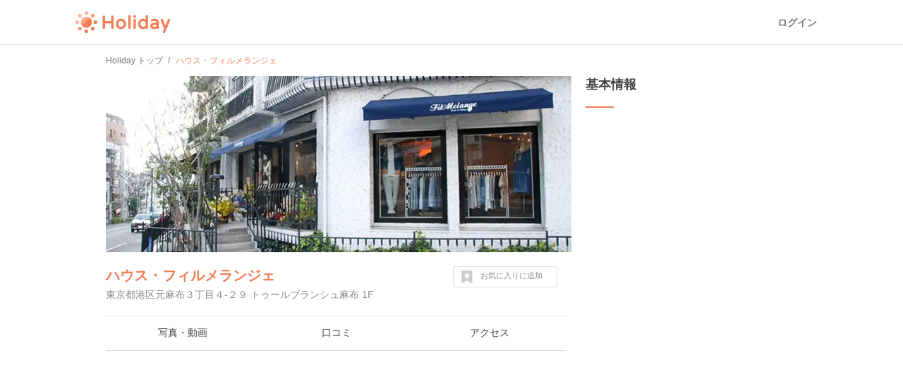

--- FILE ---
content_type: text/html; charset=utf-8
request_url: https://haveagood.holiday/spots/277992
body_size: 14967
content:
<!DOCTYPE html>
<html lang='ja' ng-app='holidayApp'>
<head>
<meta content='IE=EmulateIE10' http-equiv='X-UA-Compatible'>
<title>ハウス・フィルメランジェへ行くなら！おすすめの過ごし方や周辺情報をチェック | Holiday [ホリデー]</title>
<meta name="description" content="ハウス・フィルメランジェ（表参道・青山・原宿）へおでかけするならHolidayをチェック！口コミや写真など、ユーザーによるリアルな情報を紹介しています！ハウス・フィルメランジェを含むおでかけプランや、周辺の観光スポット・グルメ・カフェの情報も充実。">
<meta name="keywords" content="ハウス・フィルメランジェ,観光,周辺,情報,アクセス,写真,口コミ,エリアガイド,ガイドブック,おでかけ,ホリデー,holiday">
<link rel="canonical" href="https://haveagood.holiday/spots/277992">
<meta property="og:title" content="ハウス・フィルメランジェへ行くなら！おすすめの過ごし方や周辺情報をチェック">
<meta property="og:description" content="ハウス・フィルメランジェ（表参道・青山・原宿）へおでかけするならHolidayをチェック！口コミや写真など、ユーザーによるリアルな情報を紹介しています！ハウス・フィルメランジェを含むおでかけプランや、周辺の観光スポット・グルメ・カフェの情報も充実。">
<meta property="og:image" content="https://image.hldycdn.com/c/w=1200,h=630,g=5,a=2,r=auto,f=webp:auto/holiday_spot_images/165963/165963.jpg?1455079205">
<meta property="og:image:width" content="1200">
<meta property="og:image:height" content="630">
<meta property="og:type" content="website">
<meta property="og:url" content="https://haveagood.holiday/spots/277992">
<meta property="fb:app_id" content="284107745088132">
<meta name="twitter:card" content="summary_large_image">
<meta name="twitter:title" content="ハウス・フィルメランジェへ行くなら！おすすめの過ごし方や周辺情報をチェック">
<meta name="twitter:description" content="ハウス・フィルメランジェ（表参道・青山・原宿）へおでかけするならHolidayをチェック！口コミや写真など、ユーザーによるリアルな情報を紹介しています！ハウス・フィルメランジェを含むおでかけプランや、周辺の観光スポット・グルメ・カフェの情報も充実。">
<meta name="twitter:image:src" content="https://image.hldycdn.com/c/w=1200,h=630,g=5,a=2,r=auto,f=webp:auto/holiday_spot_images/165963/165963.jpg?1455079205">
<link rel="shortcut icon" type="image/x-icon" href="https://appassets.hldycdn.com/assets/favicon-cc5631b62828105832171155b87765ebe543a1cfdb629410eb0e973a16d64b2e.ico" />
<meta name="csrf-param" content="authenticity_token" />
<meta name="csrf-token" content="4f-blRruObX6suXzg1u3uwUijCIseoFjhaW9hZpWB-v-BaOALGJVNesADvnKEChHNPV2uRKh4zbQPqqZgMkbqQ" />
<meta content='JGt4J9f3wdYLFOMs6P5Rt3LrGQwFvLdTSR8TPEX0eic' name='google-site-verification'>
<meta content='Holiday' name='apple-mobile-web-app-title'>
<meta content='d2ba03ef9db966e5144eb81d6a13571ed008d3da' name='B-verify'>
<link href='apple-touch-icon-precomposed.png' rel='apple-touch-icon-precomposed'>
<meta name='agd-partner-manual-verification'>
<script async='' src='https://securepubads.g.doubleclick.net/tag/js/gpt.js'></script>

<!-- Google Tag Manager -->
<script>
    (function(w, d, s, l, i) {
        w[l] = w[l] || [];
        w[l].push({
            'gtm.start': new Date().getTime(),
            event: 'gtm.js'
        });
        var f = d.getElementsByTagName(s)[0],
            j = d.createElement(s),
            dl = l != 'dataLayer' ? '&l=' + l : '';
        j.async = true;
        j.src =
            'https://www.googletagmanager.com/gtm.js?id=' + i + dl;
        f.parentNode.insertBefore(j, f);
    })(window, document, 'script', 'dataLayer', 'GTM-5W4K7RW');
</script>
<!-- End Google Tag Manager -->
<script>
  (function(w,d,j){var t='microAdUniverseTracker';w[t]=w[t]||{};w[t].track=w[t].track||function(){
  (w[t].queue=w[t].queue||[]).push(arguments)};var
  s=d.createElement('script');s.async=true;s.src=j;
  var fs=d.getElementsByTagName('script')[0];fs.parentNode.insertBefore(s,fs)})
  (window,document,'https://cdn.microad.jp/js/track.js');
  microAdUniverseTracker.track({
    "service_id": 8193
  });
</script>

<link rel="stylesheet" media="all" href="https://appassets.hldycdn.com/assets/application-5f11920542e6e92ad15c0f9d9ae4d7efad299929baea1105a2bc3cddf5dbe91b.css" />
<link corssorigin='true' href='https://cdn.jsdelivr.net' rel='preconnect'>
<link as='style' href='https://cdn.jsdelivr.net/npm/yakuhanjp@3.3.1/dist/css/yakuhanjp.min.css' rel='preload'>
<link rel="stylesheet" media="print" href="https://cdn.jsdelivr.net/npm/yakuhanjp@3.3.1/dist/css/yakuhanjp.min.css" onload="this.onload=null;this.removeAttribute(&quot;media&quot;);" />

<link rel="stylesheet" media="screen" href="https://appassets.hldycdn.com/assets/swiper-602063f37dddcfabbb2740a8dd6e18e658d744f045143aba819c689efd72ae6e.css">
<link rel="stylesheet" media="screen" href="https://appassets.hldycdn.com/assets/spots-619bb3fbc2890d2cb645d8b86b65a5c22cdb244e0c1dcdc0a3b61e953ac064c1.css">
<link rel="stylesheet" media="screen" href="https://appassets.hldycdn.com/assets/feedbacks-bba9046abaf62fa81ac4edd65de93b49aa032dc45b57e74b61752aee07337311.css">
<script src="https://appassets.hldycdn.com/assets/application-2cbd9a8c0b19649cda55c37782c8ab9e2fceea86283a19c40a24f4a4bb73f726.js"></script>
<script src="https://pagead2.googlesyndication.com/pagead/js/adsbygoogle.js?client=ca-pub-6321418875769142" crossorigin="anonymous" async="async"></script>
<script src="https://appassets.hldycdn.com/assets/swiper-2f4f7c18e30600efe5941531b72e5dd5050757e7f594bcb77e87bcef2d0ca4a0.js"></script>
<script src="https://appassets.hldycdn.com/assets/spots-818d63c5253ab72284aaad5ba38c047b56aba45d7ec8827dcbd07afb57259db1.js"></script>
<script src="https://appassets.hldycdn.com/assets/modal-64d9c83ad5b74a00d84c895a1c6a80d1c7dea3bac0d463b7eac54af64b19ae9d.js"></script>
<script src="https://appassets.hldycdn.com/assets/feedbacks-f2477c577f75a88d19ab986532a04bb5e92a3363df8abd7fb677a89c0e5f71c3.js" defer></script>

</head>
<body data-default-host='haveagood.holiday' data-mixpanel-token='9a160a069404dcbc5e19ce4f91b7ce1b' data-platform='pc' id='body'>
<!-- Google Tag Manager (noscript) -->
<noscript><iframe src="https://www.googletagmanager.com/ns.html?id=GTM-5W4K7RW" height="0" width="0" style="display:none;visibility:hidden"></iframe></noscript>
<!-- End Google Tag Manager (noscript) -->
<script>
  (function(i,s,o,g,r,a,m){i['GoogleAnalyticsObject']=r;i[r]=i[r]||function(){
  (i[r].q=i[r].q||[]).push(arguments)},i[r].l=1*new Date();a=s.createElement(o),
  m=s.getElementsByTagName(o)[0];a.async=1;a.src=g;m.parentNode.insertBefore(a,m)
  })(window,document,'script','//www.google-analytics.com/analytics.js','ga');
  
  ga('create', 'UA-50248821-3', 'haveagood.holiday');
  ga('send', 'pageview');
  ga('require', 'GTM-P78M63R');
</script>

<div id='contentWrapper'>
<header class='l-header' id='header'>
<div class='l-header__wrap'>
<div class='l-header__logo'>
<a href="/">Holiday</a>
</div>
<div class='l-header__loggedout'>
<a class="l-header__button is-text js-open-login-modal" href="/login">ログイン</a>
</div>
</div>
</header>

<script>
  (function(d, s, id){
     var js, fjs = d.getElementsByTagName(s)[0];
     if (d.getElementById(id)) return;
     js = d.createElement(s); js.id = id;
     js.src = "//connect.facebook.net/ja_JP/sdk.js";
     fjs.parentNode.insertBefore(js, fjs);
   }(document, 'script', 'facebook-jssdk'));
</script>

<script>
  var vc_pid = "885772628";
</script>
<script async='' src='//aml.valuecommerce.com/vcdal.js'></script>

<div class='container'>
<div class='c-breadcrumb'>
<ul class='c-breadcrumb__wrap' itemscope itemtype='https://schema.org/BreadcrumbList'>
<li class='c-breadcrumb__list' itemprop='itemListElement' itemscope itemtype='https://schema.org/ListItem'>
<a itemprop="item" href="/"><span itemprop='name'>Holiday トップ</span></a><meta content='1' itemprop='position'>
</li>
<li class='c-breadcrumb__list' itemprop='itemListElement' itemscope itemtype='https://schema.org/ListItem'>
<strong><span itemprop='name'>ハウス・フィルメランジェ</span></strong>
<meta content='2' itemprop='position'>
</li>
</ul>
</div>


<div class='inner-container'>
<div class='main-content' data-id='277992' id='spot'>
<div class='spot-header-wrap'>
<div class='spot-cover-image-wrap'>
        <blockquote cite="http://www.houyhnhnm.jp/archives/feature/2011/03/post-9.html">
          <img src="https://image.hldycdn.com/c/w=660,h=250,g=5,a=2,r=auto,f=webp:auto/holiday_spot_images/165963/165963.jpg?1455079205" width="660" height="250" />
        </blockquote>

</div>
<div class='spot-heading-wrap'>
<h1 class='spot-name'>
<a href="/spots/277992">ハウス・フィルメランジェ</a>
</h1>
<div class='spot-address'>
東京都港区元麻布３丁目４-２９ トゥールブランシュ麻布 1F
</div>
</div>
<div class='spot-bookmark' data-spot-id='277992'>
<p class='spot-bookmark-btn'>
<span class='spot-bookmark-icon'>
<?xml version="1.0" encoding="utf-8"?>
<!-- Generator: Adobe Illustrator 19.2.1, SVG Export Plug-In . SVG Version: 6.00 Build 0)  -->
<!DOCTYPE svg PUBLIC "-//W3C//DTD SVG 1.1//EN" "http://www.w3.org/Graphics/SVG/1.1/DTD/svg11.dtd">
<svg version="1.1" id="レイヤー_1" xmlns="http://www.w3.org/2000/svg" xmlns:xlink="http://www.w3.org/1999/xlink" x="0px"
	 y="0px" width="32px" height="32px" viewBox="0 0 32 32" style="enable-background:new 0 0 32 32;" xml:space="preserve">
<g>
	<g>
		<path d="M28.7,0.5C28.4,0.2,28,0,27.5,0h-23C4,0,3.6,0.2,3.3,0.5C2.9,0.9,2.7,1.3,2.7,1.8v28.3c0,0.7,0.3,1.3,0.9,1.6
			C4.2,32,4.8,32,5.5,31.6L16,25.1l10.5,6.6c0.3,0.2,0.6,0.3,1,0.3c0.3,0,0.6-0.1,0.9-0.2c0.6-0.4,0.9-0.9,0.9-1.6V1.8
			C29.3,1.3,29.1,0.9,28.7,0.5z M23.7,11.5l-3.4,3.3l0.8,4.6v0.1v0.1c0,0.2-0.1,0.3-0.2,0.4s-0.3,0.2-0.4,0.2l0,0
			c-0.1,0-0.1,0-0.1,0s-0.1,0-0.1-0.1L16,17.9l-4.2,2.2l-0.1,0.1h-0.1c-0.1,0-0.1,0-0.2,0c-0.1,0-0.1-0.1-0.2-0.1
			C11.1,20,11,19.9,11,19.8s-0.1-0.2,0-0.3l0.8-4.7l-3.4-3.3c-0.1-0.1-0.1-0.2-0.2-0.3c0-0.1,0-0.2,0-0.3s0.1-0.2,0.2-0.3
			c0.1-0.1,0.2-0.1,0.3-0.1l4.7-0.7l2.1-4.3c0.1-0.1,0.1-0.2,0.2-0.2c0.1-0.1,0.2-0.1,0.3-0.1s0.2,0,0.3,0.1
			c0.1,0.1,0.2,0.1,0.2,0.2l2.1,4.3l4.7,0.7c0.1,0,0.2,0.1,0.3,0.1c0.1,0.1,0.2,0.2,0.2,0.3s0,0.2,0,0.3S23.8,11.4,23.7,11.5z"/>
	</g>
</g>
</svg>

</span>
<span class='spot-bookmark-text bookmarking'>
お気に入りに追加
</span>
<span class='spot-bookmark-text bookmarked'>
お気に入りを外す
</span>
</p>
</div>
</div>
<nav class='spot-nav-wrap'>
<ul class='spot-nav-items'>
<li class='spot-nav-item'>
<a href="/spots/277992/media"><span>写真・動画</span></a></li>
<li class='spot-nav-item'>
<a href="/spots/277992/comments"><span>口コミ</span></a></li>
<li class='spot-nav-item'>
<a href="/spots/277992/map"><span>アクセス</span></a></li>
</ul>
</nav>

<div class='spot-content-sections-wrap'>
<div class='spot-adsense-wrap'>
<ins class='adsbygoogle ads-fixed-height' data-ad-client='ca-pub-6321418875769142' data-ad-format='auto' data-ad-slot='5642264796' data-full-width-responsive='true' style='display: block;'></ins>
<script>
  (adsbygoogle = window.adsbygoogle || []).push({});
</script>

</div>
<section class='spot-content-section spot-comments'>
<h2 class='section-heading'>
口コミ（2件）
</h2>
<ul class='comment-items'>
<li class='comment-item'>
<a class="comment-item-link" href="/plans/34835"><div class='comment-author-icon-wrap'>
<img alt="RIHO" src="https://image.hldycdn.com/c/w=64,h=64,g=5,a=2,r=auto,f=webp:auto/holiday_secure_user_images/11496/11496.jpg?1548037975" width="64" height="64" />
</div>
<div class='comment-content-wrap'>
<div class='comment-author-name'>
RIHO
</div>
<div class='comment-plan-title'>
大人な渋谷エリアの楽しみ方
</div>
<div class='comment-body'>
<p>【番外編 外苑前】
<br />2007年の春にスタートしたブランド。日本の優れた職人が作った日本製のシンプルでクラシックなカットソーが大好き。シンプルなのでごまかしが効かないと言うかなんというか…こんな洋服が似合う女性になりたいです。オンラインストアはこちら→</p>
</div>
<ul class='comment-images'>
</ul>
</div>
<p class='comment-posted-on'>
2016年2月10日
</p>
</a></li>


<li class='comment-item'>
<div class='comment-item-link'>
<div class='comment-author-icon-wrap'>
<img alt="Holiday" src="https://appassets.hldycdn.com/assets/holiday_staff_icon-5880715b5f7becdecce5651a191e1406d1ac7fbacbe943a140570766a911e9e8.png" />
</div>
<div class='comment-content-wrap'>
<div class='comment-author-name'>
Holiday
</div>
<div class='comment-body'>
#ショッピング #ファッション #アパレルショップ
</div>
</div>
<p class='comment-posted-on'>
2021年9月5日
</p>
</div>
</li>

</ul>
</section>
<section class='spot-content-section spot-nearby-plans'>
<h2 class='section-heading'>
ハウス・フィルメランジェ周辺のおでかけプラン
</h2>
<ul class='nearby-plans'>
<li class='latest-plan'>
<a class='event-tracking' data-event-action='Click' data-event-category='Spot page' data-event-label='Nearby plan' href='/plans/34835'>
<section class='latest-plan-content'>
<div class='latest-plan-cover-img-wrap'>
        <blockquote cite="http://tabelog.com/tokyo/A1306/A130603/13174527/">
          <img alt="大人な渋谷エリアの楽しみ方" src="https://image.hldycdn.com/c/w=320,g=1,c=0:12:320:172,r=auto,f=webp:auto/holiday_spot_images/165954/165954.jpg?1455072323" />
        </blockquote>

</div>
<h2 class='latest-plan-title'>
大人な渋谷エリアの楽しみ方
</h2>
<ul class='latest-plan-attrs'>
<li class='latest-plan-attr author'>
<div class='icon user-icon'>
<img alt="RIHO" src="https://image.hldycdn.com/c/w=64,h=64,g=5,a=2,r=auto,f=webp:auto/holiday_secure_user_images/11496/11496.jpg?1548037975" width="64" height="64" />
</div>
<div class='text'>
RIHO
</div>
</li>
<li class='latest-plan-attr prefecture'>
<div class='icon'>
<?xml version="1.0" encoding="utf-8"?>
<!-- Generator: Adobe Illustrator 16.0.4, SVG Export Plug-In . SVG Version: 6.00 Build 0)  -->
<!DOCTYPE svg PUBLIC "-//W3C//DTD SVG 1.1//EN" "http://www.w3.org/Graphics/SVG/1.1/DTD/svg11.dtd">
<svg version="1.1" xmlns="http://www.w3.org/2000/svg" xmlns:xlink="http://www.w3.org/1999/xlink" x="0px"
	 y="0px" width="24px" height="24px" viewBox="0 0 24 24" enable-background="new 0 0 24 24" xml:space="preserve">
<g>
	<path fill="#42B8A5" d="M11.845,0c-2.646,0-5.117,1.031-6.96,2.908C3.04,4.785,2.048,7.279,2.094,9.936
		c0.072,4.096,2.655,7.748,6.474,9.217l2.479,4.297C11.244,23.791,11.608,24,12,24s0.756-0.209,0.954-0.551l2.4-4.158
		c3.951-1.363,6.623-5.162,6.552-9.395C21.812,4.439,17.297,0,11.845,0z M12.059,13.221c-1.824,0-3.329-1.48-3.36-3.305
		c-0.032-1.826,1.421-3.307,3.243-3.307c1.824,0,3.329,1.48,3.361,3.307C15.334,11.74,13.881,13.221,12.059,13.221z"/>
</g>
</svg>

</div>
<div class='text'>
東京
</div>
</li>
<li class='latest-plan-attr bookmark' data-plan-id='34835'>
<div class='icon bookmark-btn'>
<?xml version="1.0" encoding="utf-8"?>
<!-- Generator: Adobe Illustrator 19.2.1, SVG Export Plug-In . SVG Version: 6.00 Build 0)  -->
<!DOCTYPE svg PUBLIC "-//W3C//DTD SVG 1.1//EN" "http://www.w3.org/Graphics/SVG/1.1/DTD/svg11.dtd">
<svg version="1.1" id="レイヤー_1" xmlns="http://www.w3.org/2000/svg" xmlns:xlink="http://www.w3.org/1999/xlink" x="0px"
	 y="0px" width="32px" height="32px" viewBox="0 0 32 32" style="enable-background:new 0 0 32 32;" xml:space="preserve">
<g>
	<g>
		<path d="M28.7,0.5C28.4,0.2,28,0,27.5,0h-23C4,0,3.6,0.2,3.3,0.5C2.9,0.9,2.7,1.3,2.7,1.8v28.3c0,0.7,0.3,1.3,0.9,1.6
			C4.2,32,4.8,32,5.5,31.6L16,25.1l10.5,6.6c0.3,0.2,0.6,0.3,1,0.3c0.3,0,0.6-0.1,0.9-0.2c0.6-0.4,0.9-0.9,0.9-1.6V1.8
			C29.3,1.3,29.1,0.9,28.7,0.5z M23.7,11.5l-3.4,3.3l0.8,4.6v0.1v0.1c0,0.2-0.1,0.3-0.2,0.4s-0.3,0.2-0.4,0.2l0,0
			c-0.1,0-0.1,0-0.1,0s-0.1,0-0.1-0.1L16,17.9l-4.2,2.2l-0.1,0.1h-0.1c-0.1,0-0.1,0-0.2,0c-0.1,0-0.1-0.1-0.2-0.1
			C11.1,20,11,19.9,11,19.8s-0.1-0.2,0-0.3l0.8-4.7l-3.4-3.3c-0.1-0.1-0.1-0.2-0.2-0.3c0-0.1,0-0.2,0-0.3s0.1-0.2,0.2-0.3
			c0.1-0.1,0.2-0.1,0.3-0.1l4.7-0.7l2.1-4.3c0.1-0.1,0.1-0.2,0.2-0.2c0.1-0.1,0.2-0.1,0.3-0.1s0.2,0,0.3,0.1
			c0.1,0.1,0.2,0.1,0.2,0.2l2.1,4.3l4.7,0.7c0.1,0,0.2,0.1,0.3,0.1c0.1,0.1,0.2,0.2,0.2,0.3s0,0.2,0,0.3S23.8,11.4,23.7,11.5z"/>
	</g>
</g>
</svg>

</div>
<div class='text bookmark-count'></div>
</li>
</ul>
</section>
</a>
</li>
<li class='latest-plan'>
<a class='event-tracking' data-event-action='Click' data-event-category='Spot page' data-event-label='Nearby plan' href='/plans/161171'>
<section class='latest-plan-content'>
<div class='latest-plan-cover-img-wrap'>
<img alt="【夜の巷を徘徊する】マツコ、青山キラー通りを歩く" src="https://image.hldycdn.com/c/w=320,g=1,c=0:6:320:166,r=auto,f=webp:auto/holiday_spot_images/502213/502213.jpg?1550224979" />
</div>
<h2 class='latest-plan-title'>
【夜の巷を徘徊する】マツコ、青山キラー通りを歩く
</h2>
<ul class='latest-plan-attrs'>
<li class='latest-plan-attr author'>
<div class='icon user-icon'>
<img alt="よるちま" src="https://image.hldycdn.com/c/w=64,h=64,g=5,a=2,r=auto,f=webp:auto/holiday_secure_user_images/11672/11672.jpg?1548833426" width="64" height="64" />
</div>
<div class='text'>
よるちま
</div>
</li>
<li class='latest-plan-attr prefecture'>
<div class='icon'>
<?xml version="1.0" encoding="utf-8"?>
<!-- Generator: Adobe Illustrator 16.0.4, SVG Export Plug-In . SVG Version: 6.00 Build 0)  -->
<!DOCTYPE svg PUBLIC "-//W3C//DTD SVG 1.1//EN" "http://www.w3.org/Graphics/SVG/1.1/DTD/svg11.dtd">
<svg version="1.1" xmlns="http://www.w3.org/2000/svg" xmlns:xlink="http://www.w3.org/1999/xlink" x="0px"
	 y="0px" width="24px" height="24px" viewBox="0 0 24 24" enable-background="new 0 0 24 24" xml:space="preserve">
<g>
	<path fill="#42B8A5" d="M11.845,0c-2.646,0-5.117,1.031-6.96,2.908C3.04,4.785,2.048,7.279,2.094,9.936
		c0.072,4.096,2.655,7.748,6.474,9.217l2.479,4.297C11.244,23.791,11.608,24,12,24s0.756-0.209,0.954-0.551l2.4-4.158
		c3.951-1.363,6.623-5.162,6.552-9.395C21.812,4.439,17.297,0,11.845,0z M12.059,13.221c-1.824,0-3.329-1.48-3.36-3.305
		c-0.032-1.826,1.421-3.307,3.243-3.307c1.824,0,3.329,1.48,3.361,3.307C15.334,11.74,13.881,13.221,12.059,13.221z"/>
</g>
</svg>

</div>
<div class='text'>
東京
</div>
</li>
<li class='latest-plan-attr bookmark' data-plan-id='161171'>
<div class='icon bookmark-btn'>
<?xml version="1.0" encoding="utf-8"?>
<!-- Generator: Adobe Illustrator 19.2.1, SVG Export Plug-In . SVG Version: 6.00 Build 0)  -->
<!DOCTYPE svg PUBLIC "-//W3C//DTD SVG 1.1//EN" "http://www.w3.org/Graphics/SVG/1.1/DTD/svg11.dtd">
<svg version="1.1" id="レイヤー_1" xmlns="http://www.w3.org/2000/svg" xmlns:xlink="http://www.w3.org/1999/xlink" x="0px"
	 y="0px" width="32px" height="32px" viewBox="0 0 32 32" style="enable-background:new 0 0 32 32;" xml:space="preserve">
<g>
	<g>
		<path d="M28.7,0.5C28.4,0.2,28,0,27.5,0h-23C4,0,3.6,0.2,3.3,0.5C2.9,0.9,2.7,1.3,2.7,1.8v28.3c0,0.7,0.3,1.3,0.9,1.6
			C4.2,32,4.8,32,5.5,31.6L16,25.1l10.5,6.6c0.3,0.2,0.6,0.3,1,0.3c0.3,0,0.6-0.1,0.9-0.2c0.6-0.4,0.9-0.9,0.9-1.6V1.8
			C29.3,1.3,29.1,0.9,28.7,0.5z M23.7,11.5l-3.4,3.3l0.8,4.6v0.1v0.1c0,0.2-0.1,0.3-0.2,0.4s-0.3,0.2-0.4,0.2l0,0
			c-0.1,0-0.1,0-0.1,0s-0.1,0-0.1-0.1L16,17.9l-4.2,2.2l-0.1,0.1h-0.1c-0.1,0-0.1,0-0.2,0c-0.1,0-0.1-0.1-0.2-0.1
			C11.1,20,11,19.9,11,19.8s-0.1-0.2,0-0.3l0.8-4.7l-3.4-3.3c-0.1-0.1-0.1-0.2-0.2-0.3c0-0.1,0-0.2,0-0.3s0.1-0.2,0.2-0.3
			c0.1-0.1,0.2-0.1,0.3-0.1l4.7-0.7l2.1-4.3c0.1-0.1,0.1-0.2,0.2-0.2c0.1-0.1,0.2-0.1,0.3-0.1s0.2,0,0.3,0.1
			c0.1,0.1,0.2,0.1,0.2,0.2l2.1,4.3l4.7,0.7c0.1,0,0.2,0.1,0.3,0.1c0.1,0.1,0.2,0.2,0.2,0.3s0,0.2,0,0.3S23.8,11.4,23.7,11.5z"/>
	</g>
</g>
</svg>

</div>
<div class='text bookmark-count'></div>
</li>
</ul>
</section>
</a>
</li>
<li class='latest-plan'>
<a class='event-tracking' data-event-action='Click' data-event-category='Spot page' data-event-label='Nearby plan' href='/plans/2521'>
<section class='latest-plan-content'>
<div class='latest-plan-cover-img-wrap'>
        <blockquote cite="https://www.jun.co.jp/company/news/140403.html">
          <img alt="空間も楽しめる南青山の高感度ショップ" src="https://image.hldycdn.com/c/w=320,h=160,g=5,a=2,r=auto,f=webp:auto/holiday_spot_images/114715/114715.jpg?1408065828" />
        </blockquote>

</div>
<h2 class='latest-plan-title'>
空間も楽しめる南青山の高感度ショップ
</h2>
<ul class='latest-plan-attrs'>
<li class='latest-plan-attr author'>
<div class='icon user-icon'>
<img alt="KSW" src="https://graph.facebook.com/100001508333925/picture?type=square&amp;width=64&amp;height=64" width="64" height="64" />
</div>
<div class='text'>
KSW
</div>
</li>
<li class='latest-plan-attr prefecture'>
<div class='icon'>
<?xml version="1.0" encoding="utf-8"?>
<!-- Generator: Adobe Illustrator 16.0.4, SVG Export Plug-In . SVG Version: 6.00 Build 0)  -->
<!DOCTYPE svg PUBLIC "-//W3C//DTD SVG 1.1//EN" "http://www.w3.org/Graphics/SVG/1.1/DTD/svg11.dtd">
<svg version="1.1" xmlns="http://www.w3.org/2000/svg" xmlns:xlink="http://www.w3.org/1999/xlink" x="0px"
	 y="0px" width="24px" height="24px" viewBox="0 0 24 24" enable-background="new 0 0 24 24" xml:space="preserve">
<g>
	<path fill="#42B8A5" d="M11.845,0c-2.646,0-5.117,1.031-6.96,2.908C3.04,4.785,2.048,7.279,2.094,9.936
		c0.072,4.096,2.655,7.748,6.474,9.217l2.479,4.297C11.244,23.791,11.608,24,12,24s0.756-0.209,0.954-0.551l2.4-4.158
		c3.951-1.363,6.623-5.162,6.552-9.395C21.812,4.439,17.297,0,11.845,0z M12.059,13.221c-1.824,0-3.329-1.48-3.36-3.305
		c-0.032-1.826,1.421-3.307,3.243-3.307c1.824,0,3.329,1.48,3.361,3.307C15.334,11.74,13.881,13.221,12.059,13.221z"/>
</g>
</svg>

</div>
<div class='text'>
東京
</div>
</li>
<li class='latest-plan-attr bookmark' data-plan-id='2521'>
<div class='icon bookmark-btn'>
<?xml version="1.0" encoding="utf-8"?>
<!-- Generator: Adobe Illustrator 19.2.1, SVG Export Plug-In . SVG Version: 6.00 Build 0)  -->
<!DOCTYPE svg PUBLIC "-//W3C//DTD SVG 1.1//EN" "http://www.w3.org/Graphics/SVG/1.1/DTD/svg11.dtd">
<svg version="1.1" id="レイヤー_1" xmlns="http://www.w3.org/2000/svg" xmlns:xlink="http://www.w3.org/1999/xlink" x="0px"
	 y="0px" width="32px" height="32px" viewBox="0 0 32 32" style="enable-background:new 0 0 32 32;" xml:space="preserve">
<g>
	<g>
		<path d="M28.7,0.5C28.4,0.2,28,0,27.5,0h-23C4,0,3.6,0.2,3.3,0.5C2.9,0.9,2.7,1.3,2.7,1.8v28.3c0,0.7,0.3,1.3,0.9,1.6
			C4.2,32,4.8,32,5.5,31.6L16,25.1l10.5,6.6c0.3,0.2,0.6,0.3,1,0.3c0.3,0,0.6-0.1,0.9-0.2c0.6-0.4,0.9-0.9,0.9-1.6V1.8
			C29.3,1.3,29.1,0.9,28.7,0.5z M23.7,11.5l-3.4,3.3l0.8,4.6v0.1v0.1c0,0.2-0.1,0.3-0.2,0.4s-0.3,0.2-0.4,0.2l0,0
			c-0.1,0-0.1,0-0.1,0s-0.1,0-0.1-0.1L16,17.9l-4.2,2.2l-0.1,0.1h-0.1c-0.1,0-0.1,0-0.2,0c-0.1,0-0.1-0.1-0.2-0.1
			C11.1,20,11,19.9,11,19.8s-0.1-0.2,0-0.3l0.8-4.7l-3.4-3.3c-0.1-0.1-0.1-0.2-0.2-0.3c0-0.1,0-0.2,0-0.3s0.1-0.2,0.2-0.3
			c0.1-0.1,0.2-0.1,0.3-0.1l4.7-0.7l2.1-4.3c0.1-0.1,0.1-0.2,0.2-0.2c0.1-0.1,0.2-0.1,0.3-0.1s0.2,0,0.3,0.1
			c0.1,0.1,0.2,0.1,0.2,0.2l2.1,4.3l4.7,0.7c0.1,0,0.2,0.1,0.3,0.1c0.1,0.1,0.2,0.2,0.2,0.3s0,0.2,0,0.3S23.8,11.4,23.7,11.5z"/>
	</g>
</g>
</svg>

</div>
<div class='text bookmark-count'></div>
</li>
</ul>
</section>
</a>
</li>
<li class='latest-plan'>
<a class='event-tracking' data-event-action='Click' data-event-category='Spot page' data-event-label='Nearby plan' href='/plans/127594'>
<section class='latest-plan-content'>
<div class='latest-plan-cover-img-wrap'>
        <blockquote cite="https://maps.google.com/maps/contrib/116743247047343034110/photos">
          <img alt="間違いなしの東京グルメ100選🤤💓" src="https://image.hldycdn.com/c/w=320,h=160,g=5,a=2,r=auto,f=webp:auto/holiday_spot_images/416705/416705.jpg?1547086465" />
        </blockquote>

</div>
<h2 class='latest-plan-title'>
間違いなしの東京グルメ100選🤤💓
</h2>
<ul class='latest-plan-attrs'>
<li class='latest-plan-attr author'>
<div class='icon user-icon'>
<img alt="Bamba Ayako" src="https://graph.facebook.com/1967240396622467/picture?type=square&amp;width=64&amp;height=64" width="64" height="64" />
</div>
<div class='text'>
Bamba Ayako
</div>
</li>
<li class='latest-plan-attr prefecture'>
<div class='icon'>
<?xml version="1.0" encoding="utf-8"?>
<!-- Generator: Adobe Illustrator 16.0.4, SVG Export Plug-In . SVG Version: 6.00 Build 0)  -->
<!DOCTYPE svg PUBLIC "-//W3C//DTD SVG 1.1//EN" "http://www.w3.org/Graphics/SVG/1.1/DTD/svg11.dtd">
<svg version="1.1" xmlns="http://www.w3.org/2000/svg" xmlns:xlink="http://www.w3.org/1999/xlink" x="0px"
	 y="0px" width="24px" height="24px" viewBox="0 0 24 24" enable-background="new 0 0 24 24" xml:space="preserve">
<g>
	<path fill="#42B8A5" d="M11.845,0c-2.646,0-5.117,1.031-6.96,2.908C3.04,4.785,2.048,7.279,2.094,9.936
		c0.072,4.096,2.655,7.748,6.474,9.217l2.479,4.297C11.244,23.791,11.608,24,12,24s0.756-0.209,0.954-0.551l2.4-4.158
		c3.951-1.363,6.623-5.162,6.552-9.395C21.812,4.439,17.297,0,11.845,0z M12.059,13.221c-1.824,0-3.329-1.48-3.36-3.305
		c-0.032-1.826,1.421-3.307,3.243-3.307c1.824,0,3.329,1.48,3.361,3.307C15.334,11.74,13.881,13.221,12.059,13.221z"/>
</g>
</svg>

</div>
<div class='text'>
東京
</div>
</li>
<li class='latest-plan-attr bookmark' data-plan-id='127594'>
<div class='icon bookmark-btn'>
<?xml version="1.0" encoding="utf-8"?>
<!-- Generator: Adobe Illustrator 19.2.1, SVG Export Plug-In . SVG Version: 6.00 Build 0)  -->
<!DOCTYPE svg PUBLIC "-//W3C//DTD SVG 1.1//EN" "http://www.w3.org/Graphics/SVG/1.1/DTD/svg11.dtd">
<svg version="1.1" id="レイヤー_1" xmlns="http://www.w3.org/2000/svg" xmlns:xlink="http://www.w3.org/1999/xlink" x="0px"
	 y="0px" width="32px" height="32px" viewBox="0 0 32 32" style="enable-background:new 0 0 32 32;" xml:space="preserve">
<g>
	<g>
		<path d="M28.7,0.5C28.4,0.2,28,0,27.5,0h-23C4,0,3.6,0.2,3.3,0.5C2.9,0.9,2.7,1.3,2.7,1.8v28.3c0,0.7,0.3,1.3,0.9,1.6
			C4.2,32,4.8,32,5.5,31.6L16,25.1l10.5,6.6c0.3,0.2,0.6,0.3,1,0.3c0.3,0,0.6-0.1,0.9-0.2c0.6-0.4,0.9-0.9,0.9-1.6V1.8
			C29.3,1.3,29.1,0.9,28.7,0.5z M23.7,11.5l-3.4,3.3l0.8,4.6v0.1v0.1c0,0.2-0.1,0.3-0.2,0.4s-0.3,0.2-0.4,0.2l0,0
			c-0.1,0-0.1,0-0.1,0s-0.1,0-0.1-0.1L16,17.9l-4.2,2.2l-0.1,0.1h-0.1c-0.1,0-0.1,0-0.2,0c-0.1,0-0.1-0.1-0.2-0.1
			C11.1,20,11,19.9,11,19.8s-0.1-0.2,0-0.3l0.8-4.7l-3.4-3.3c-0.1-0.1-0.1-0.2-0.2-0.3c0-0.1,0-0.2,0-0.3s0.1-0.2,0.2-0.3
			c0.1-0.1,0.2-0.1,0.3-0.1l4.7-0.7l2.1-4.3c0.1-0.1,0.1-0.2,0.2-0.2c0.1-0.1,0.2-0.1,0.3-0.1s0.2,0,0.3,0.1
			c0.1,0.1,0.2,0.1,0.2,0.2l2.1,4.3l4.7,0.7c0.1,0,0.2,0.1,0.3,0.1c0.1,0.1,0.2,0.2,0.2,0.3s0,0.2,0,0.3S23.8,11.4,23.7,11.5z"/>
	</g>
</g>
</svg>

</div>
<div class='text bookmark-count'></div>
</li>
</ul>
</section>
</a>
</li>
<li class='latest-plan'>
<a class='event-tracking' data-event-action='Click' data-event-category='Spot page' data-event-label='Nearby plan' href='/plans/703677'>
<section class='latest-plan-content'>
<div class='latest-plan-cover-img-wrap'>
        <blockquote cite="https://maps.google.com/maps/contrib/113442796535157223992">
          <img alt="喫茶二十世紀に行ってきました" src="https://image.hldycdn.com/c/w=320,h=160,g=5,a=2,r=auto,f=webp:auto/holiday_spot_images/1560853/1560853.jpg?1710876141" />
        </blockquote>

</div>
<h2 class='latest-plan-title'>
喫茶二十世紀に行ってきました
</h2>
<ul class='latest-plan-attrs'>
<li class='latest-plan-attr author'>
<div class='icon user-icon'>
<img alt="nonon" src="https://appassets.hldycdn.com/assets/blank_user@180-6ccf16a6fd9a4d31c37f55e6fd4108407b6636a1dbf66a30e4d627d52983ae01.png" width="64" height="64" />
</div>
<div class='text'>
nonon
</div>
</li>
<li class='latest-plan-attr prefecture'>
<div class='icon'>
<?xml version="1.0" encoding="utf-8"?>
<!-- Generator: Adobe Illustrator 16.0.4, SVG Export Plug-In . SVG Version: 6.00 Build 0)  -->
<!DOCTYPE svg PUBLIC "-//W3C//DTD SVG 1.1//EN" "http://www.w3.org/Graphics/SVG/1.1/DTD/svg11.dtd">
<svg version="1.1" xmlns="http://www.w3.org/2000/svg" xmlns:xlink="http://www.w3.org/1999/xlink" x="0px"
	 y="0px" width="24px" height="24px" viewBox="0 0 24 24" enable-background="new 0 0 24 24" xml:space="preserve">
<g>
	<path fill="#42B8A5" d="M11.845,0c-2.646,0-5.117,1.031-6.96,2.908C3.04,4.785,2.048,7.279,2.094,9.936
		c0.072,4.096,2.655,7.748,6.474,9.217l2.479,4.297C11.244,23.791,11.608,24,12,24s0.756-0.209,0.954-0.551l2.4-4.158
		c3.951-1.363,6.623-5.162,6.552-9.395C21.812,4.439,17.297,0,11.845,0z M12.059,13.221c-1.824,0-3.329-1.48-3.36-3.305
		c-0.032-1.826,1.421-3.307,3.243-3.307c1.824,0,3.329,1.48,3.361,3.307C15.334,11.74,13.881,13.221,12.059,13.221z"/>
</g>
</svg>

</div>
<div class='text'>
東京
</div>
</li>
<li class='latest-plan-attr bookmark' data-plan-id='703677'>
<div class='icon bookmark-btn'>
<?xml version="1.0" encoding="utf-8"?>
<!-- Generator: Adobe Illustrator 19.2.1, SVG Export Plug-In . SVG Version: 6.00 Build 0)  -->
<!DOCTYPE svg PUBLIC "-//W3C//DTD SVG 1.1//EN" "http://www.w3.org/Graphics/SVG/1.1/DTD/svg11.dtd">
<svg version="1.1" id="レイヤー_1" xmlns="http://www.w3.org/2000/svg" xmlns:xlink="http://www.w3.org/1999/xlink" x="0px"
	 y="0px" width="32px" height="32px" viewBox="0 0 32 32" style="enable-background:new 0 0 32 32;" xml:space="preserve">
<g>
	<g>
		<path d="M28.7,0.5C28.4,0.2,28,0,27.5,0h-23C4,0,3.6,0.2,3.3,0.5C2.9,0.9,2.7,1.3,2.7,1.8v28.3c0,0.7,0.3,1.3,0.9,1.6
			C4.2,32,4.8,32,5.5,31.6L16,25.1l10.5,6.6c0.3,0.2,0.6,0.3,1,0.3c0.3,0,0.6-0.1,0.9-0.2c0.6-0.4,0.9-0.9,0.9-1.6V1.8
			C29.3,1.3,29.1,0.9,28.7,0.5z M23.7,11.5l-3.4,3.3l0.8,4.6v0.1v0.1c0,0.2-0.1,0.3-0.2,0.4s-0.3,0.2-0.4,0.2l0,0
			c-0.1,0-0.1,0-0.1,0s-0.1,0-0.1-0.1L16,17.9l-4.2,2.2l-0.1,0.1h-0.1c-0.1,0-0.1,0-0.2,0c-0.1,0-0.1-0.1-0.2-0.1
			C11.1,20,11,19.9,11,19.8s-0.1-0.2,0-0.3l0.8-4.7l-3.4-3.3c-0.1-0.1-0.1-0.2-0.2-0.3c0-0.1,0-0.2,0-0.3s0.1-0.2,0.2-0.3
			c0.1-0.1,0.2-0.1,0.3-0.1l4.7-0.7l2.1-4.3c0.1-0.1,0.1-0.2,0.2-0.2c0.1-0.1,0.2-0.1,0.3-0.1s0.2,0,0.3,0.1
			c0.1,0.1,0.2,0.1,0.2,0.2l2.1,4.3l4.7,0.7c0.1,0,0.2,0.1,0.3,0.1c0.1,0.1,0.2,0.2,0.2,0.3s0,0.2,0,0.3S23.8,11.4,23.7,11.5z"/>
	</g>
</g>
</svg>

</div>
<div class='text bookmark-count'></div>
</li>
</ul>
</section>
</a>
</li>
<li class='latest-plan'>
<a class='event-tracking' data-event-action='Click' data-event-category='Spot page' data-event-label='Nearby plan' href='/plans/334045'>
<section class='latest-plan-content'>
<div class='latest-plan-cover-img-wrap'>
        <blockquote cite="https://maps.google.com/maps/contrib/117417359242365362777">
          <img alt="渋谷のプリン調査💛🍮" src="https://image.hldycdn.com/c/w=351,g=1,c=16:0:336:160,r=auto,f=webp:auto/holiday_spot_images/847195/847195.jpg?1606449301" />
        </blockquote>

</div>
<h2 class='latest-plan-title'>
渋谷のプリン調査💛🍮
</h2>
<ul class='latest-plan-attrs'>
<li class='latest-plan-attr author'>
<div class='icon user-icon'>
<img alt="Mimimi" src="https://image.hldycdn.com/c/w=64,h=64,g=5,a=2,r=auto,f=webp:auto/holiday_secure_user_images/19318/19318.jpg?1606974950" width="64" height="64" />
</div>
<div class='text'>
Mimimi
</div>
</li>
<li class='latest-plan-attr prefecture'>
<div class='icon'>
<?xml version="1.0" encoding="utf-8"?>
<!-- Generator: Adobe Illustrator 16.0.4, SVG Export Plug-In . SVG Version: 6.00 Build 0)  -->
<!DOCTYPE svg PUBLIC "-//W3C//DTD SVG 1.1//EN" "http://www.w3.org/Graphics/SVG/1.1/DTD/svg11.dtd">
<svg version="1.1" xmlns="http://www.w3.org/2000/svg" xmlns:xlink="http://www.w3.org/1999/xlink" x="0px"
	 y="0px" width="24px" height="24px" viewBox="0 0 24 24" enable-background="new 0 0 24 24" xml:space="preserve">
<g>
	<path fill="#42B8A5" d="M11.845,0c-2.646,0-5.117,1.031-6.96,2.908C3.04,4.785,2.048,7.279,2.094,9.936
		c0.072,4.096,2.655,7.748,6.474,9.217l2.479,4.297C11.244,23.791,11.608,24,12,24s0.756-0.209,0.954-0.551l2.4-4.158
		c3.951-1.363,6.623-5.162,6.552-9.395C21.812,4.439,17.297,0,11.845,0z M12.059,13.221c-1.824,0-3.329-1.48-3.36-3.305
		c-0.032-1.826,1.421-3.307,3.243-3.307c1.824,0,3.329,1.48,3.361,3.307C15.334,11.74,13.881,13.221,12.059,13.221z"/>
</g>
</svg>

</div>
<div class='text'>
東京
</div>
</li>
<li class='latest-plan-attr bookmark' data-plan-id='334045'>
<div class='icon bookmark-btn'>
<?xml version="1.0" encoding="utf-8"?>
<!-- Generator: Adobe Illustrator 19.2.1, SVG Export Plug-In . SVG Version: 6.00 Build 0)  -->
<!DOCTYPE svg PUBLIC "-//W3C//DTD SVG 1.1//EN" "http://www.w3.org/Graphics/SVG/1.1/DTD/svg11.dtd">
<svg version="1.1" id="レイヤー_1" xmlns="http://www.w3.org/2000/svg" xmlns:xlink="http://www.w3.org/1999/xlink" x="0px"
	 y="0px" width="32px" height="32px" viewBox="0 0 32 32" style="enable-background:new 0 0 32 32;" xml:space="preserve">
<g>
	<g>
		<path d="M28.7,0.5C28.4,0.2,28,0,27.5,0h-23C4,0,3.6,0.2,3.3,0.5C2.9,0.9,2.7,1.3,2.7,1.8v28.3c0,0.7,0.3,1.3,0.9,1.6
			C4.2,32,4.8,32,5.5,31.6L16,25.1l10.5,6.6c0.3,0.2,0.6,0.3,1,0.3c0.3,0,0.6-0.1,0.9-0.2c0.6-0.4,0.9-0.9,0.9-1.6V1.8
			C29.3,1.3,29.1,0.9,28.7,0.5z M23.7,11.5l-3.4,3.3l0.8,4.6v0.1v0.1c0,0.2-0.1,0.3-0.2,0.4s-0.3,0.2-0.4,0.2l0,0
			c-0.1,0-0.1,0-0.1,0s-0.1,0-0.1-0.1L16,17.9l-4.2,2.2l-0.1,0.1h-0.1c-0.1,0-0.1,0-0.2,0c-0.1,0-0.1-0.1-0.2-0.1
			C11.1,20,11,19.9,11,19.8s-0.1-0.2,0-0.3l0.8-4.7l-3.4-3.3c-0.1-0.1-0.1-0.2-0.2-0.3c0-0.1,0-0.2,0-0.3s0.1-0.2,0.2-0.3
			c0.1-0.1,0.2-0.1,0.3-0.1l4.7-0.7l2.1-4.3c0.1-0.1,0.1-0.2,0.2-0.2c0.1-0.1,0.2-0.1,0.3-0.1s0.2,0,0.3,0.1
			c0.1,0.1,0.2,0.1,0.2,0.2l2.1,4.3l4.7,0.7c0.1,0,0.2,0.1,0.3,0.1c0.1,0.1,0.2,0.2,0.2,0.3s0,0.2,0,0.3S23.8,11.4,23.7,11.5z"/>
	</g>
</g>
</svg>

</div>
<div class='text bookmark-count'></div>
</li>
</ul>
</section>
</a>
</li>

</ul>
</section>
<div class='spot-adsense-wrap'>
<ins class='adsbygoogle' data-ad-client='ca-pub-6321418875769142' data-ad-format='auto' data-ad-slot='7339802923' data-full-width-responsive='true' style='display: block;'></ins>
<script>
  (adsbygoogle = window.adsbygoogle || []).push({});
</script>

</div>
<section class='spot-content-section spot-nearby-spots'>
<h2 class='section-heading'>
ハウス・フィルメランジェ周辺の人気スポット
</h2>
<ul class='nearby-spots'>
<li class='popular-spot'>
<a class='event-tracking' data-event-action='Click' data-event-category='Spot page' data-event-label='Nearby spot' href='/spots/257421'>
<section class='popular-spot-content'>
<div class='popular-spot-cover-img-wrap'>
        <blockquote cite="https://www.instagram.com/p/BuFoUUggCi7/">
          <img alt=" カフェ キツネ（CAFE KITSUNE）" src="https://image.hldycdn.com/c/w=160,h=160,g=5,a=2,r=auto,f=webp:auto/holiday_spot_images/529541/529541.jpg?1552625769" width="160" height="160" />
        </blockquote>

</div>
<div class='popular-spot-summary-wrap'>
<h2 class='popular-spot-name'>
 カフェ キツネ（CAFE KITSUNE）
</h2>
<p class='popular-spot-address'>
ハウス・フィルメランジェより約<span class='strong'>880m</span>（徒歩15分）
</p>
<p class='popular-spot-comment'>
きつねを捕まえにいく
</p>
</div>
</section>
</a>
</li>
<li class='popular-spot'>
<a class='event-tracking' data-event-action='Click' data-event-category='Spot page' data-event-label='Nearby spot' href='/spots/254059'>
<section class='popular-spot-content'>
<div class='popular-spot-cover-img-wrap'>
        <blockquote cite="https://www.instagram.com/p/BMiBf8LA1B_/">
          <img alt="パンとエスプレッソと" src="https://image.hldycdn.com/c/w=160,h=160,g=5,a=2,r=auto,f=webp:auto/holiday_spot_images/551690/551690.jpg?1555470092" width="160" height="160" />
        </blockquote>

</div>
<div class='popular-spot-summary-wrap'>
<h2 class='popular-spot-name'>
パンとエスプレッソと
</h2>
<p class='popular-spot-address'>
ハウス・フィルメランジェより約<span class='strong'>420m</span>（徒歩7分）
</p>
<p class='popular-spot-comment'>
・
</p>
</div>
</section>
</a>
</li>
<li class='popular-spot'>
<a class='event-tracking' data-event-action='Click' data-event-category='Spot page' data-event-label='Nearby spot' href='/spots/254046'>
<section class='popular-spot-content'>
<div class='popular-spot-cover-img-wrap'>
<img alt="竹下通り" src="https://image.hldycdn.com/c/w=160,h=160,g=5,a=2,r=auto,f=webp:auto/holiday_spot_images/300564/300564.jpg?1519984379" width="160" height="160" />
</div>
<div class='popular-spot-summary-wrap'>
<h2 class='popular-spot-name'>
竹下通り
</h2>
<p class='popular-spot-address'>
ハウス・フィルメランジェより約<span class='strong'>770m</span>（徒歩13分）
</p>
<p class='popular-spot-comment'>
プリクラ
</p>
</div>
</section>
</a>
</li>
<li class='popular-spot'>
<a class='event-tracking' data-event-action='Click' data-event-category='Spot page' data-event-label='Nearby spot' href='/spots/77796'>
<section class='popular-spot-content'>
<div class='popular-spot-cover-img-wrap'>
<img alt="表参道ヒルズ" src="https://image.hldycdn.com/c/w=160,h=160,g=5,a=2,r=auto,f=webp:auto/holiday_spot_images/331799/331799.jpg?1528448733" width="160" height="160" />
</div>
<div class='popular-spot-summary-wrap'>
<h2 class='popular-spot-name'>
表参道ヒルズ
</h2>
<p class='popular-spot-address'>
ハウス・フィルメランジェより約<span class='strong'>670m</span>（徒歩12分）
</p>
<p class='popular-spot-comment'>
隈研吾さんと巡って喋ってた
</p>
</div>
</section>
</a>
</li>
<li class='popular-spot'>
<a class='event-tracking' data-event-action='Click' data-event-category='Spot page' data-event-label='Nearby spot' href='/spots/241279'>
<section class='popular-spot-content'>
<div class='popular-spot-cover-img-wrap'>
        <blockquote cite="https://www.instagram.com/p/Bm5sPDwHABI/">
          <img alt="ワールド・ブレックファスト・オールデイ（WORLD BREAKFAST ALLDAY）" src="https://image.hldycdn.com/c/w=160,h=160,g=5,a=2,r=auto,f=webp:auto/holiday_spot_images/572128/572128.jpg?1557981573" width="160" height="160" />
        </blockquote>

</div>
<div class='popular-spot-summary-wrap'>
<h2 class='popular-spot-name'>
ワールド・ブレックファスト・オールデイ（WORLD BREAKFAST ALLDAY）
</h2>
<p class='popular-spot-address'>
ハウス・フィルメランジェより約<span class='strong'>290m</span>（徒歩5分）
</p>
<p class='popular-spot-comment'>
◉ 7:30～20:00（ラストオーダー19:00）日曜営業
アメリカや...
</p>
</div>
</section>
</a>
</li>
<li class='popular-spot'>
<a class='event-tracking' data-event-action='Click' data-event-category='Spot page' data-event-label='Nearby spot' href='/spots/275409'>
<section class='popular-spot-content'>
<div class='popular-spot-cover-img-wrap'>
<img alt="原宿" src="https://image.hldycdn.com/c/w=160,h=160,g=5,a=2,r=auto,f=webp:auto/holiday_spot_images/464628/464628.jpg?1543277254" width="160" height="160" />
</div>
<div class='popular-spot-summary-wrap'>
<h2 class='popular-spot-name'>
原宿
</h2>
<p class='popular-spot-address'>
ハウス・フィルメランジェより約<span class='strong'>210m</span>（徒歩4分）
</p>
<p class='popular-spot-comment'>
食べ歩き😋🛍
</p>
</div>
</section>
</a>
</li>
<li class='popular-spot'>
<a class='event-tracking' data-event-action='Click' data-event-category='Spot page' data-event-label='Nearby spot' href='/spots/76344'>
<section class='popular-spot-content'>
<div class='popular-spot-cover-img-wrap'>
<img alt="明治神宮外苑いちょう並木" src="https://image.hldycdn.com/c/w=160,h=160,g=5,a=2,r=auto,f=webp:auto/holiday_spot_images/526087/526087.jpg?1552139766" width="160" height="160" />
</div>
<div class='popular-spot-summary-wrap'>
<h2 class='popular-spot-name'>
明治神宮外苑いちょう並木
</h2>
<p class='popular-spot-address'>
ハウス・フィルメランジェより約<span class='strong'>700m</span>（徒歩12分）
</p>
<p class='popular-spot-comment'>
15:30
平日だから空いてると思ったら、とても混んでました。外国人観光...
</p>
</div>
</section>
</a>
</li>
<li class='popular-spot'>
<a class='event-tracking' data-event-action='Click' data-event-category='Spot page' data-event-label='Nearby spot' href='/spots/254782'>
<section class='popular-spot-content'>
<div class='popular-spot-cover-img-wrap'>
<img alt="青山フラワーマーケット ティーハウス 南青山本店 （Aoyama Flower Market TEA HOUSE）" src="https://image.hldycdn.com/c/w=160,h=160,g=5,a=2,r=auto,f=webp:auto/holiday_spot_images/431444/431444.jpg?1537612235" width="160" height="160" />
</div>
<div class='popular-spot-summary-wrap'>
<h2 class='popular-spot-name'>
青山フラワーマーケット ティーハウス 南青山本店 （Aoyama Flower Market TEA HOUSE）
</h2>
<p class='popular-spot-address'>
ハウス・フィルメランジェより約<span class='strong'>880m</span>（徒歩15分）
</p>
<p class='popular-spot-comment'>
花を買わずに花の前で写真撮ってもらってる人いて引いた
</p>
</div>
</section>
</a>
</li>
<li class='popular-spot'>
<a class='event-tracking' data-event-action='Click' data-event-category='Spot page' data-event-label='Nearby spot' href='/spots/625967'>
<section class='popular-spot-content'>
<div class='popular-spot-cover-img-wrap'>
        <blockquote cite="https://www.instagram.com/p/BoIoUsHFCeR/">
          <img alt="CHAVATY表参道（チャバティ）" src="https://image.hldycdn.com/c/w=160,h=160,g=5,a=2,r=auto,f=webp:auto/holiday_spot_images/529580/529580.jpg?1552629831" width="160" height="160" />
        </blockquote>

</div>
<div class='popular-spot-summary-wrap'>
<h2 class='popular-spot-name'>
CHAVATY表参道（チャバティ）
</h2>
<p class='popular-spot-address'>
ハウス・フィルメランジェより約<span class='strong'>460m</span>（徒歩8分）
</p>
<p class='popular-spot-comment'>
ほうじ茶のアイスが美味しい
</p>
</div>
</section>
</a>
</li>
<li class='popular-spot'>
<a class='event-tracking' data-event-action='Click' data-event-category='Spot page' data-event-label='Nearby spot' href='/spots/253654'>
<section class='popular-spot-content'>
<div class='popular-spot-cover-img-wrap'>
<img alt="MoMAデザインストア" src="https://image.hldycdn.com/c/w=160,h=160,g=5,a=2,r=auto,f=webp:auto/holiday_spot_images/338325/338325.jpg?1529499864" width="160" height="160" />
</div>
<div class='popular-spot-summary-wrap'>
<h2 class='popular-spot-name'>
MoMAデザインストア
</h2>
<p class='popular-spot-address'>
ハウス・フィルメランジェより約<span class='strong'>750m</span>（徒歩13分）
</p>
<p class='popular-spot-comment'>
HAYと同じビルにあるショップ。
買ったことはないけど見るだけで楽しい！
</p>
</div>
</section>
</a>
</li>

</ul>
</section>
<ul class='spot-share-buttons'>
<li class='spot-share-button'>
<a class="spot-share-button-link facebook" data-app-id="284107745088132" data-spot-url="https://haveagood.holiday/spots/277992" href="/spots/277992"><span class='spot-share-button-icon socicon-facebook'></span>
<span class='spot-share-button-text'>シェアする</span>
</a></li>
<li class='spot-share-button'>
<a class="spot-share-button-link twitter" href="https://twitter.com/intent/tweet?url=https%3A%2F%2Fhaveagood.holiday%2Fspots%2F277992&amp;text=ハウス・フィルメランジェ"><span class='spot-share-button-icon socicon-twitter'></span>
<span class='spot-share-button-text'>ツイートする</span>
</a></li>
<li class='spot-share-button'>
<a class="spot-share-button-link line" target="_blank" href="http://line.me/R/msg/text/?%E3%83%8F%E3%82%A6%E3%82%B9%E3%83%BB%E3%83%95%E3%82%A3%E3%83%AB%E3%83%A1%E3%83%A9%E3%83%B3%E3%82%B8%E3%82%A7%0Ahttps%3A%2F%2Fhaveagood.holiday%2Fspots%2F277992"><span class='spot-share-button-icon socicon-line'></span>
<span class='spot-share-button-text'>LINEで送る</span>
</a></li>
</ul>

<ins class='adsbygoogle' data-ad-client='ca-pub-6321418875769142' data-ad-format='auto' data-ad-slot='1902030417' data-full-width-responsive='true' style='display: block;'></ins>
<script>
  (adsbygoogle = window.adsbygoogle || []).push({});
</script>

</div>
</div>
<div class='sub-content'>
<section class='spot-content-section spot-basic-info'>
<h2 class='section-heading'>
基本情報
</h2>
<div class='map-wrap'>
</div>
<div class='spot-adsense-wrap'>
<ins class='adsbygoogle' data-ad-client='ca-pub-6321418875769142' data-ad-format='auto' data-ad-slot='5510402850' data-full-width-responsive='true' style='display: block;'></ins>
<script>
  (adsbygoogle = window.adsbygoogle || []).push({});
</script>

</div>
<ul class='spot-summary-items'>
<li class='spot-summary-item address'>
<div class='text-with-icon'>
<div class='icon green'>
<?xml version="1.0" encoding="utf-8"?>
<!-- Generator: Adobe Illustrator 16.0.4, SVG Export Plug-In . SVG Version: 6.00 Build 0)  -->
<!DOCTYPE svg PUBLIC "-//W3C//DTD SVG 1.1//EN" "http://www.w3.org/Graphics/SVG/1.1/DTD/svg11.dtd">
<svg version="1.1" xmlns="http://www.w3.org/2000/svg" xmlns:xlink="http://www.w3.org/1999/xlink" x="0px"
	 y="0px" width="24px" height="24px" viewBox="0 0 24 24" enable-background="new 0 0 24 24" xml:space="preserve">
<g>
	<path fill="#42B8A5" d="M11.845,0c-2.646,0-5.117,1.031-6.96,2.908C3.04,4.785,2.048,7.279,2.094,9.936
		c0.072,4.096,2.655,7.748,6.474,9.217l2.479,4.297C11.244,23.791,11.608,24,12,24s0.756-0.209,0.954-0.551l2.4-4.158
		c3.951-1.363,6.623-5.162,6.552-9.395C21.812,4.439,17.297,0,11.845,0z M12.059,13.221c-1.824,0-3.329-1.48-3.36-3.305
		c-0.032-1.826,1.421-3.307,3.243-3.307c1.824,0,3.329,1.48,3.361,3.307C15.334,11.74,13.881,13.221,12.059,13.221z"/>
</g>
</svg>

</div>
<div class='text'>
<a href="/spots/277992/map">東京都港区元麻布３丁目４-２９ トゥールブランシュ麻布 1F</a>
</div>
</div>
</li>
<li class='spot-summary-item tel'>
<div class='text-with-icon'>
<div class='icon green'>
<?xml version="1.0" encoding="utf-8"?>
<!-- Generator: Adobe Illustrator 16.0.4, SVG Export Plug-In . SVG Version: 6.00 Build 0)  -->
<!DOCTYPE svg PUBLIC "-//W3C//DTD SVG 1.1//EN" "http://www.w3.org/Graphics/SVG/1.1/DTD/svg11.dtd">
<svg version="1.1" xmlns="http://www.w3.org/2000/svg" xmlns:xlink="http://www.w3.org/1999/xlink" x="0px"
	 y="0px" width="24px" height="24px" viewBox="0 0 24 24" enable-background="new 0 0 24 24" xml:space="preserve">
<path fill="#42B8A5" d="M23.728,19.725v-0.006c0,0-4.549-4.533-4.551-4.535c-0.361-0.359-0.938-0.352-1.295,0.002l-2.088,2.1
	c-0.816,0.812-1.865,0.09-3.879-1.549c-1.33-1.084-2.865-2.541-4.195-4.188c-0.933-1.152-1.758-2.363-0.906-3.215
	c0,0,2.102-2.092,2.102-2.094V6.237c0.378-0.379,0.344-0.953,0-1.297V4.934c0,0-4.68-4.664-4.682-4.666
	C3.872-0.093,3.296-0.083,2.939,0.27L0.835,2.374C-0.036,3.459-1.968,8.631,6.31,17.098c8.72,8.922,14.344,7.014,15.312,6.01h0.001
	c0,0,2.107-2.08,2.105-2.082l0.004-0.002C24.108,20.645,24.071,20.071,23.728,19.725z"/>
</svg>

</div>
<div class='text'>
03-3473-8611
</div>
</div>
</li>
<li class='spot-summary-item opening-hours'>
<div class='text-with-icon'>
<div class='icon green'>
<?xml version="1.0" encoding="utf-8"?>
<!-- Generator: Adobe Illustrator 16.0.4, SVG Export Plug-In . SVG Version: 6.00 Build 0)  -->
<!DOCTYPE svg PUBLIC "-//W3C//DTD SVG 1.1//EN" "http://www.w3.org/Graphics/SVG/1.1/DTD/svg11.dtd">
<svg version="1.1" xmlns="http://www.w3.org/2000/svg" xmlns:xlink="http://www.w3.org/1999/xlink" x="0px"
	 y="0px" width="24px" height="24px" viewBox="0 0 24 24" enable-background="new 0 0 24 24" xml:space="preserve">
<g>
	<g>
		<path fill="#42B8A5" d="M12,3c4.963,0,9,4.037,9,9s-4.037,9-9,9c-4.961,0-9-4.037-9-9S7.039,3,12,3 M12,0C5.373,0,0,5.373,0,12
			s5.373,12,12,12s12-5.373,12-12S18.627,0,12,0L12,0z"/>
	</g>
	<g>
		<path fill="#42B8A5" d="M15,16.5c-0.383,0-0.768-0.146-1.061-0.439l-2.998-2.998c-0.271-0.271-0.439-0.645-0.441-1.059l0,0
			c0-0.002,0-0.004,0-0.004V6c0-0.828,0.672-1.5,1.5-1.5c0.83,0,1.5,0.672,1.5,1.5v5.379l2.561,2.561
			c0.586,0.586,0.586,1.535,0,2.121C15.768,16.354,15.385,16.5,15,16.5L15,16.5z"/>
	</g>
</g>
</svg>

</div>
<div class='text'>
<p class='current-open-hours-text'><span class='status close'>営業時間外</span>定休日
<span class='caret'></span>
</p>
<ul class='weekday-text'>
<li class='period-text'>
月曜日 定休日
</li>
<li class='period-text'>
火曜日 11:00～19:00
</li>
<li class='period-text'>
水曜日 11:00～19:00
</li>
<li class='period-text'>
木曜日 11:00～19:00
</li>
<li class='period-text'>
金曜日 11:00～19:00
</li>
<li class='period-text'>
土曜日 11:00～19:00
</li>
<li class='period-text'>
日曜日 11:00～19:00
</li>
</ul>
</div>
</div>
</li>
<li class='spot-summary-item url'>
<div class='text-with-icon'>
<div class='icon green'>
<?xml version="1.0" encoding="utf-8"?>
<!-- Generator: Adobe Illustrator 16.0.4, SVG Export Plug-In . SVG Version: 6.00 Build 0)  -->
<!DOCTYPE svg PUBLIC "-//W3C//DTD SVG 1.1//EN" "http://www.w3.org/Graphics/SVG/1.1/DTD/svg11.dtd">
<svg version="1.1" xmlns="http://www.w3.org/2000/svg" xmlns:xlink="http://www.w3.org/1999/xlink" x="0px"
	 y="0px" width="24px" height="24px" viewBox="0 0 24 24" enable-background="new 0 0 24 24" xml:space="preserve">
<g>
	<path fill="#42B8A5" d="M19.388,11.928h2.738v9.117c0,1.622-1.333,2.955-2.955,2.955H2.955C1.333,24,0,22.667,0,21.045V4.793
		c0-1.622,1.333-2.955,2.955-2.919h9.981v2.738H3.892c-0.576,0-1.117,0.541-1.117,1.117v14.379c0,0.576,0.541,1.116,1.117,1.116
		h14.379c0.576,0,1.117-0.54,1.117-1.116V11.928z M6.018,15.459l2.523,2.559L20.612,5.945l2.234,2.199
		C23.459,8.757,24,8.576,24,7.64V1.117C24,0.541,23.495,0,22.883,0H16.36c-0.937,0-1.153,0.541-0.54,1.153l2.233,2.198L6.018,15.459
		z"/>
</g>
</svg>

</div>
<div class='text'>
<a target="_blank" href="http://www.filmelange.com/">http://www.filmelange.com/</a>
</div>
</div>
</li>
<li class='spot-summary-item access'>
<div class='text-with-icon'>
<div class='icon green'>
<?xml version="1.0" encoding="utf-8"?>
<!-- Generator: Adobe Illustrator 16.0.4, SVG Export Plug-In . SVG Version: 6.00 Build 0)  -->
<!DOCTYPE svg PUBLIC "-//W3C//DTD SVG 1.1//EN" "http://www.w3.org/Graphics/SVG/1.1/DTD/svg11.dtd">
<svg version="1.1" xmlns="http://www.w3.org/2000/svg" xmlns:xlink="http://www.w3.org/1999/xlink" x="0px" y="0px" width="24px"
	 height="24px" viewBox="0 0 24 24" enable-background="new 0 0 24 24" xml:space="preserve">
<g id="images">
	<g>
		<path fill="#3AA69D" d="M8.987,24c0,0-0.099-6.192,0.067-6.929c0.134-0.736,1.575-2.276,1.642-2.879
			c0.067-0.636-0.57-3.247-0.57-3.247s-1.438,1.305-1.906,1.54s-4.151,0.837-4.151,0.837l-0.437-1.875c0,0,3.517-0.77,4.017-1.171
			c0.504-0.369,1.843-3.615,2.847-4.017c0.67-0.301,2.478-0.167,3.38-0.167c0.937,0,4.017,1.774,4.319,2.175
			c0.335,0.368,2.174,3.983,2.174,3.983l-1.674,0.938l-1.339-2.879c0,0-1.036-0.87-1.438-1.004
			c-0.437-0.134-1.004-0.301-1.106,0.067c-0.134,0.334,0.771,3.079,1.005,3.849c0.2,0.803,1.307,4.452,1.708,5.222
			c0.402,0.77,2.777,4.184,2.777,4.184l-2.041,1.339c0,0-2.913-3.95-3.28-4.519c-0.401-0.569-1.539-3.615-1.539-3.615
			s-1.941,2.376-2.11,3.113C11.196,19.615,11.165,24,11.165,24H8.987z M11.331,0c-1.34,0-2.41,1.104-2.41,2.443
			c0,1.373,1.07,2.444,2.41,2.444c1.374,0,2.477-1.071,2.477-2.444C13.808,1.104,12.705,0,11.331,0z"/>
	</g>
</g>
<g id="texts">
</g>
</svg>

</div>
<div class='text'>
<ul>
<li><span>外苑前駅より徒歩10分</span></li>
<li><span>明治神宮前〈原宿〉駅より徒歩14分</span></li>
<li><span>表参道駅より徒歩14分</span></li>
</ul>
</div>
</div>
</li>
</ul>
<ul class='external-site-items'>
<li class='external-site-item google'>
<a target="_blank" rel="nofollow" href="https://google.com/search?q=ハウス・フィルメランジェ">Googleで検索</a>
</li>
</ul>
</section>

<ins class='adsbygoogle' data-ad-client='ca-pub-6321418875769142' data-ad-format='auto' data-ad-slot='2505843640' data-full-width-responsive='true' style='display: block;'></ins>
<script>
  (adsbygoogle = window.adsbygoogle || []).push({});
</script>

<ins class='adsbygoogle' data-ad-client='ca-pub-6321418875769142' data-ad-format='auto' data-ad-slot='1739556888' data-full-width-responsive='true' style='display: block;'></ins>
<script>
  (adsbygoogle = window.adsbygoogle || []).push({});
</script>

<div class='feedback' id='feedbackFormWrap'>
<p class='feedback-description'>
スポット情報に誤りがある場合や、移転・閉店している場合は、こちらのフォームよりご報告いただけると幸いです。
</p>
<form id="feedbackForm" class="feedback-form" action="/feedbacks" accept-charset="UTF-8" data-remote="true" method="post"><input name="utf8" type="hidden" value="&#x2713;" autocomplete="off" /><div class='feedback-sent-message success'>
<p>
ご報告いただきありがとうございます。
お送りいただいた内容は、スタッフが確認次第なるべく早く対応いたします。
</p>
</div>
<div class='feedback-sent-message error'>
<p>
送信に失敗しました。
お手数ですが、時間をおいて再度お試しください。
</p>
</div>
<input type="email" name="email" id="email" value="" placeholder="返信用メールアドレス（返事が必要な場合）" />
<textarea name="feedback" id="feedback" rows="5">
</textarea>
<input type="hidden" name="spot_id" id="spot_id" value="277992" autocomplete="off" />
<input type="submit" name="commit" value="報告する" class="feedback-submit" data-disable-with="送信中..." />
</form></div>
</div>
</div>
</div>

<div data-scope-path='layouts/footer'>
<div class='c-footer'>
<div class='c-footer__wrapper'>
<div class='c-footer__upper'>
<div class='c-footer__logo'>
<a href="/">Holiday</a>
</div>
<nav class='c-footer__nav c-nav'>
<ul class='c-nav__list c-list'>
<li class='c-list__item c-item'>
<a class="c-item__link c-link" href="/lp/itinerary"><span class='c-link__label'>
旅のしおり
</span>
<span class='c-link__icon'>
<svg width="24" height="24" viewBox="0 0 24 24" fill="none" xmlns="http://www.w3.org/2000/svg">
<path fill-rule="evenodd" clip-rule="evenodd" d="M10.5 17C10.244 17 9.98801 16.902 9.79301 16.707C9.40201 16.316 9.40201 15.684 9.79301 15.293L13.098 11.988L9.91801 8.695C9.53501 8.297 9.54601 7.664 9.94301 7.281C10.341 6.898 10.974 6.909 11.357 7.305L15.219 11.305C15.598 11.698 15.593 12.321 15.207 12.707L11.207 16.707C11.012 16.902 10.756 17 10.5 17Z" fill="#212324"/>
</svg>

</span>
</a></li>
<li class='c-list__item c-item'>
<a class="c-item__link c-link" href="/plan_guidelines"><span class='c-link__label'>
おでかけプラン投稿ガイドライン
</span>
<span class='c-link__icon'>
<svg width="24" height="24" viewBox="0 0 24 24" fill="none" xmlns="http://www.w3.org/2000/svg">
<path fill-rule="evenodd" clip-rule="evenodd" d="M10.5 17C10.244 17 9.98801 16.902 9.79301 16.707C9.40201 16.316 9.40201 15.684 9.79301 15.293L13.098 11.988L9.91801 8.695C9.53501 8.297 9.54601 7.664 9.94301 7.281C10.341 6.898 10.974 6.909 11.357 7.305L15.219 11.305C15.598 11.698 15.593 12.321 15.207 12.707L11.207 16.707C11.012 16.902 10.756 17 10.5 17Z" fill="#212324"/>
</svg>

</span>
</a></li>
<li class='c-list__item c-item'></li>
<li class='c-list__item c-item'>
<a class="c-item__link c-link" href="https://travel.haveagood.holiday"><span class='c-link__label'>
Holiday Travel
</span>
<span class='c-link__icon'>
<svg width="24" height="24" viewBox="0 0 24 24" fill="none" xmlns="http://www.w3.org/2000/svg">
<path fill-rule="evenodd" clip-rule="evenodd" d="M10.5 17C10.244 17 9.98801 16.902 9.79301 16.707C9.40201 16.316 9.40201 15.684 9.79301 15.293L13.098 11.988L9.91801 8.695C9.53501 8.297 9.54601 7.664 9.94301 7.281C10.341 6.898 10.974 6.909 11.357 7.305L15.219 11.305C15.598 11.698 15.593 12.321 15.207 12.707L11.207 16.707C11.012 16.902 10.756 17 10.5 17Z" fill="#212324"/>
</svg>

</span>
</a></li>
<li class='c-list__item c-item'>
<a class="c-item__link c-link" href="https://studio.haveagood.holiday"><span class='c-link__label'>
Holiday Studio
</span>
<span class='c-link__icon'>
<svg width="24" height="24" viewBox="0 0 24 24" fill="none" xmlns="http://www.w3.org/2000/svg">
<path fill-rule="evenodd" clip-rule="evenodd" d="M10.5 17C10.244 17 9.98801 16.902 9.79301 16.707C9.40201 16.316 9.40201 15.684 9.79301 15.293L13.098 11.988L9.91801 8.695C9.53501 8.297 9.54601 7.664 9.94301 7.281C10.341 6.898 10.974 6.909 11.357 7.305L15.219 11.305C15.598 11.698 15.593 12.321 15.207 12.707L11.207 16.707C11.012 16.902 10.756 17 10.5 17Z" fill="#212324"/>
</svg>

</span>
</a></li>
</ul>
</nav>
</div>
<div class='c-footer__lower'>
<ul class='c-footer__sns c-sns-list'>
<li class='c-sns-list__account c-account'>
<a target="_blank" rel="noopener" class="event-tracking c-account__link" data-event-category="Footer" data-event-action="Click" data-event-label="Facebook" href="https://www.facebook.com/haveagood.holiday"><img alt="facebook" src="https://appassets.hldycdn.com/assets/v4/icons/social/facebook-341424a701a6504ee93ec94b0223d9ab72940992980bb06302bf86bc8d5e3eff.svg" />
</a></li>
<li class='c-sns__account c-account'>
<a target="_blank" rel="noopener" class="event-tracking c-account__link" alt="Twitter" data-event-category="Footer" data-event-action="Click" data-event-label="Twitter" href="https://twitter.com/holiday_app"><img alt="Twitter" src="https://appassets.hldycdn.com/assets/v4/icons/social/twitter-87ed05d6ec27963d6c64d27538c26c67cb65c0d192c78900a4f96dde8cf93569.svg" />
</a></li>
<li class='c-sns__account c-account'>
<a target="_blank" rel="noopener" class="event-tracking c-account__link" alt="Instagram" data-event-category="Footer" data-event-action="Click" data-event-label="Instagram" href="https://www.instagram.com/holiday_travel_japan_en/"><img alt="Instagram" src="https://appassets.hldycdn.com/assets/v4/icons/social/instagram-a8c8fba78ef9318ab7a7248c45c4051f2ba2f1c7c883d1e6b249463c51edf568.svg" />
</a></li>
<li class='c-sns__account c-account'>
<a target="_blank" rel="noopener" class="event-tracking c-account__link" alt="YouTube" data-event-category="Footer" data-event-action="Click" data-event-label="YouTube" href="https://www.youtube.com/channel/UC_Sy6TltNbaoErVrC6y8jPA"><img alt="YouTube" src="https://appassets.hldycdn.com/assets/v4/icons/social/youtube-5f3992909634d16879a7a70982e750586c19db33bfba870c0144aa4052f6eaab.svg" />
</a></li>
</ul>
<nav class='c-footer__sub-nav c-sub-nav'>
<ul class='c-sub-nav__list c-sub-list'>
<li class='c-sub-list__item c-sub-item'>
<a target="_blank" class="c-sub-item__link" href="https://to.haveagood.holiday">会社概要</a>
</li>
<li class='c-sub-list__item c-sub-item'>
<a class="c-sub-item__link" href="/terms">利用規約</a>
</li>
<li class='c-sub-list__item c-sub-item'>
<a class="c-sub-item__link" href="/privacy">個人情報の取扱いについて</a>
</li>
<li class='c-sub-list__item c-sub-item'>
<a class="c-sub-item__link" href="/legal">特定商取引法に基づく表記</a>
</li>
</ul>
</nav>
<small class='c-footer__copyright c-copyright'>
&copy; 2026 Holiday Inc.
</small>
</div>
</div>
</div>
</div>

</div>
<div class='c-modal-login' id='jsLoginModalWrap'>
<div class='c-modal-login__layer js-close-login-modal'></div>
<div class='c-modal-login__content'>
<div class='c-modal-login__header'>
<p class='c-modal-login__heading'>
ログイン
</p>
</div>
<div class='c-modal-login__body'>
<div class='c-modal-login__sns'>
<a class="c-button--fill add-icon is-facebook" href="/auth/facebook"><?xml version="1.0" encoding="UTF-8"?>
<svg width="15px" height="16px" viewBox="0 0 15 16" version="1.1" xmlns="http://www.w3.org/2000/svg" xmlns:xlink="http://www.w3.org/1999/xlink">
    <!-- Generator: Sketch 42 (36781) - http://www.bohemiancoding.com/sketch -->
    <title>facebook</title>
    <desc>Created with Sketch.</desc>
    <defs></defs>
    <g id="Page-1" stroke="none" stroke-width="1" fill="none" fill-rule="evenodd">
        <g id="Desktop-HD" transform="translate(-1160.000000, -55.000000)" fill="#FFFFFF">
            <path d="M1173.125,55.5 L1161.875,55.5 C1161.40625,55.5 1161.00781,55.6640609 1160.67969,55.9921875 C1160.35156,56.3203141 1160.1875,56.7187477 1160.1875,57.1875 L1160.1875,68.4375 C1160.1875,68.9062523 1160.35156,69.3046859 1160.67969,69.6328125 C1161.00781,69.9609391 1161.40625,70.125 1161.875,70.125 L1168.00977,70.125 L1168.00977,64.4472656 L1166.05859,64.4472656 L1166.05859,62.25 L1168.00977,62.25 L1168.00977,60.5625 L1168.03613,60.1142578 C1168.05371,59.8154282 1168.14453,59.4843768 1168.30859,59.1210938 C1168.47266,58.7578107 1168.74219,58.429689 1169.11719,58.1367188 C1169.49219,57.8437485 1170.03125,57.7031249 1170.73438,57.7148438 C1171.13281,57.7265626 1171.48144,57.7353515 1171.78027,57.7412109 C1172.0791,57.7470703 1172.3457,57.7558593 1172.58008,57.7675781 L1172.58008,59.8066406 L1171.4375,59.8066406 L1170.85742,59.8945312 C1170.4707,59.9531253 1170.27734,60.2460911 1170.27734,60.7734375 L1170.27734,62.25 L1172.45703,62.25 L1172.17578,64.4472656 L1170.27734,64.4472656 L1170.27734,70.125 L1173.125,70.125 C1173.59375,70.125 1173.99219,69.9609391 1174.32031,69.6328125 C1174.64844,69.3046859 1174.8125,68.9062523 1174.8125,68.4375 L1174.8125,57.1875 C1174.8125,56.7187477 1174.64844,56.3203141 1174.32031,55.9921875 C1173.99219,55.6640609 1173.59375,55.5 1173.125,55.5 Z" id="facebook"></path>
        </g>
    </g>
</svg>
<p>Facebookでログイン</p>
</a></div>
<meta content='text/html; charset=UTF-8' http-equiv='Content-Type'>
<meta content='com.cookpad.ios.holiday.signin' name='appleid-signin-client-id'>
<meta content='email' name='appleid-signin-scope'>
<meta content='https://haveagood.holiday/sign_in_with_apple/callback' name='appleid-signin-redirect-uri'>
<div class='c-modal-login__apple' data-border='true' data-color='black' data-type='sign-in' id='appleid-signin'></div>
<script src='https://appleid.cdn-apple.com/appleauth/static/jsapi/appleid/1/ja_JP/appleid.auth.js' type='text/javascript'></script>
<div class='c-modal-login__hr'>
<span>or</span>
<hr>
</div>
<div class='c-modal-login__email'>
<form class="c-modal-login__form" autocomplete="off" action="/login" accept-charset="UTF-8" method="post"><input name="utf8" type="hidden" value="&#x2713;" autocomplete="off" /><input type="hidden" name="authenticity_token" value="RrJ-snnqZP5BMjUoBImmmKpwsuR4GQAhmZRy_tH79gtZSEanT2YIflCA3iJNwjlkm6dIf0bCYnTMD2Xiy2TqSQ" autocomplete="off" /><div class='c-modal-login__form-item'>
<div class='c-form--text'>
<input placeholder="メールアドレス" type="email" name="session[email]" id="session_email" />
</div>
</div>
<div class='c-modal-login__form-item'>
<div class='c-form--text'>
<input placeholder="パスワード" type="password" name="session[password]" id="session_password" />
</div>
</div>
<p class='c-modal-login__forget'>
パスワードを忘れた方は
<a href="/forget_password">こちら</a>
</p>
<input type="submit" name="commit" value="ログイン" class="c-button--fill" data-disable-with="ログイン" />
</form></div>
</div>
<div class='c-modal-login__close js-close-login-modal'></div>
</div>
</div>

<div class='unsupported-browser-message' id='unsupportedBrowserMessage'>
<p>ご利用のブラウザでは正しく画面が表示されない、もしくは一部の機能が使えない可能性がございます。以下の推奨環境でご利用ください。</p>
<p>推奨環境：Google Chrome 最新版、Safari 最新版</p>
</div>
</body>
</html>


--- FILE ---
content_type: text/html; charset=utf-8
request_url: https://www.google.com/recaptcha/api2/aframe
body_size: 268
content:
<!DOCTYPE HTML><html><head><meta http-equiv="content-type" content="text/html; charset=UTF-8"></head><body><script nonce="qlgpy3cJ2z7ajyWZUt1zZQ">/** Anti-fraud and anti-abuse applications only. See google.com/recaptcha */ try{var clients={'sodar':'https://pagead2.googlesyndication.com/pagead/sodar?'};window.addEventListener("message",function(a){try{if(a.source===window.parent){var b=JSON.parse(a.data);var c=clients[b['id']];if(c){var d=document.createElement('img');d.src=c+b['params']+'&rc='+(localStorage.getItem("rc::a")?sessionStorage.getItem("rc::b"):"");window.document.body.appendChild(d);sessionStorage.setItem("rc::e",parseInt(sessionStorage.getItem("rc::e")||0)+1);localStorage.setItem("rc::h",'1769368436168');}}}catch(b){}});window.parent.postMessage("_grecaptcha_ready", "*");}catch(b){}</script></body></html>

--- FILE ---
content_type: application/javascript; charset=utf-8;
request_url: https://dalc.valuecommerce.com/app3?p=885772628&_s=https%3A%2F%2Fhaveagood.holiday%2Fspots%2F277992&vf=iVBORw0KGgoAAAANSUhEUgAAAAMAAAADCAYAAABWKLW%2FAAAAMElEQVQYV2NkFGP4n5GQzcDRtZCBcdMn5v%2B3FXcy1Ja7MjDmcnX9n3nOi6FJQ4cBAAelDZvHl38rAAAAAElFTkSuQmCC
body_size: 6148
content:
vc_linkswitch_callback({"t":"69766b73","r":"aXZrcwACb2oDjRO8CooAHwqKCJS2mA","ub":"aXZrcQAMsvIDjRO8CooBbQqKBtjUiA%3D%3D","vcid":"ANfg0iGPaPHlx70_YzNfE2lJq4fGnngNmKFEkFJF8s5Y--bJRaXwkw","vcpub":"0.159594","supersports.com":{"a":"2542200","m":"2801897","g":"9feb34768a"},"www.solaseedair.jp":{"a":"2426783","m":"2581798","g":"b44fbb5cc1","sp":"utm_source%3Dvaluecommerce%26utm_medium%3Daffiliate"},"welove.expedia.co.jp":{"a":"2438503","m":"2382533","g":"47e30779ce","sp":"eapid%3D0-28%26affcid%3Djp.network.valuecommerce.general_mylink."},"jtb.co.jp":{"a":"2549714","m":"2161637","g":"df1bddc2b9","sp":"utm_source%3Dvcdom%26utm_medium%3Daffiliate"},"www.knt.co.jp":{"a":"2918660","m":"2017725","g":"503ced5d8a"},"www.yumeyado.jp":{"a":"2786447","m":"3313582","g":"8b075e8c8a"},"store.ace.jp":{"a":"2754260","m":"2585428","g":"a597c75a8a"},"l":5,"admane.jp":{"a":"2809620","m":"3395140","g":"7efd6dc0b2","sp":"source%3Dad.valuecommerce.airtrip.jp"},"www.jtb.co.jp/kaigai":{"a":"2915989","m":"2214108","g":"20bc38578a"},"p":885772628,"yado.knt.co.jp":{"a":"2918660","m":"2017725","g":"503ced5d8a"},"event.kkday.com":{"a":"2829368","m":"3448426","g":"d7e8eb3e8a"},"s":3382701,"yumeyado.jp":{"a":"2786447","m":"3313582","g":"8b075e8c8a"},"dom.jtb.co.jp":{"a":"2549714","m":"2161637","g":"df1bddc2b9","sp":"utm_source%3Dvcdom%26utm_medium%3Daffiliate"},"nihonyouth-travel.co.jp":{"a":"2912068","m":"3019844","g":"ef14a1c38a"},"shopping.geocities.jp":{"a":"2695956","m":"2201292","g":"615555ba8a"},"www.expedia.co.jp":{"a":"2438503","m":"2382533","g":"47e30779ce","sp":"eapid%3D0-28%26affcid%3Djp.network.valuecommerce.general_mylink."},"jal.co.jp/jp/ja/domtour":{"a":"2425691","m":"2404028","g":"91eaf3208a"},"www.jtb.co.jp/kokunai":{"a":"2549714","m":"2161637","g":"df1bddc2b9","sp":"utm_source%3Dvcdom%26utm_medium%3Daffiliate"},"www.asoview.com":{"a":"2698489","m":"3147096","g":"bc6e29148a"},"ssx.xebio-online.com":{"a":"2542200","m":"2801897","g":"9feb34768a"},"global-root-g3.chain-demos.digicert.com":{"a":"2918660","m":"2017725","g":"503ced5d8a"},"tour.jtrip.co.jp":{"a":"2893108","m":"2409616","g":"1add12018a"},"sp.jal.co.jp/tour":{"a":"2425691","m":"2404028","g":"91eaf3208a"},"sp.jal.co.jp/domtour":{"a":"2425691","m":"2404028","g":"91eaf3208a"},"www.netmile.co.jp":{"a":"2438503","m":"2382533","g":"47e30779ce","sp":"eapid%3D0-28%26affcid%3Djp.network.valuecommerce.general_mylink."},"domtoursearch.jal.co.jp":{"a":"2425691","m":"2404028","g":"91eaf3208a"},"jamexp.jp":{"a":"2912068","m":"3019844","g":"ef14a1c38a"},"paypaymall.yahoo.co.jp":{"a":"2695956","m":"2201292","g":"615555ba8a"},"www.jtb.co.jp/kokunai_hotel":{"a":"2549714","m":"2161637","g":"df1bddc2b9","sp":"utm_source%3Dvcdom%26utm_medium%3Daffiliate"},"www.jtb.co.jp":{"a":"2549714","m":"2161637","g":"df1bddc2b9","sp":"utm_source%3Dvcdom%26utm_medium%3Daffiliate"},"shopping.yahoo.co.jp":{"a":"2695956","m":"2201292","g":"615555ba8a"},"rlx.jp":{"a":"2887516","m":"3274083","g":"8c67e29a8a"},"sp.jal.co.jp/intltour":{"a":"2910359","m":"2403993","g":"08536afe8a"},"approach.yahoo.co.jp":{"a":"2695956","m":"2201292","g":"615555ba8a"},"www.jtrip.co.jp":{"a":"2893108","m":"2409616","g":"1add12018a"},"yukoyuko.net":{"a":"2425172","m":"2178193","g":"21e8b59a8a"},"service.expedia.co.jp":{"a":"2438503","m":"2382533","g":"47e30779ce","sp":"eapid%3D0-28%26affcid%3Djp.network.valuecommerce.general_mylink."},"dev.r-rlx.jp":{"a":"2887516","m":"3274083","g":"8c67e29a8a"},"jtrip.co.jp":{"a":"2893108","m":"2409616","g":"1add12018a"},"www.airtrip.jp":{"a":"2809620","m":"3395140","g":"7efd6dc0b2","sp":"source%3Dad.valuecommerce.airtrip.jp"},"ssc-dev.solaseedair.jp":{"a":"2426783","m":"2581798","g":"b44fbb5cc1","sp":"utm_source%3Dvaluecommerce%26utm_medium%3Daffiliate"},"biz.travel.yahoo.co.jp":{"a":"2761515","m":"2244419","g":"bb459d408a"},"jal.co.jp/tour":{"a":"2425691","m":"2404028","g":"91eaf3208a"},"mini-shopping.yahoo.co.jp":{"a":"2695956","m":"2201292","g":"615555ba8a"},"www.bk1.jp":{"a":"2684806","m":"2340879","g":"8a04a6d3a0","sp":"partnerid%3D02vc01"},"jal.co.jp/jp/ja/tour":{"a":"2425691","m":"2404028","g":"91eaf3208a"},"m.kkday.com":{"a":"2829368","m":"3448426","g":"d7e8eb3e8a"},"brand.asoview.com":{"a":"2698489","m":"3147096","g":"bc6e29148a"},"supersports.co.jp":{"a":"2542200","m":"2801897","g":"9feb34768a"},"www.jtb.co.jp/kokunai_htl":{"a":"2549714","m":"2161637","g":"df1bddc2b9","sp":"utm_source%3Dvcdom%26utm_medium%3Daffiliate"},"travel.yahoo.co.jp":{"a":"2761515","m":"2244419","g":"bb459d408a"},"intltoursearch.jal.co.jp":{"a":"2910359","m":"2403993","g":"08536afe8a"},"paypaystep.yahoo.co.jp":{"a":"2695956","m":"2201292","g":"615555ba8a"},"www.jalan.net/activity":{"a":"2720182","m":"3222781","g":"660120a68a"},"jal.co.jp/intltour":{"a":"2910359","m":"2403993","g":"08536afe8a"},"honto.jp":{"a":"2684806","m":"2340879","g":"8a04a6d3a0","sp":"partnerid%3D02vc01"},"jal.co.jp/jp/ja/intltour":{"a":"2910359","m":"2403993","g":"08536afe8a"},"www-dev.knt.co.jp":{"a":"2918660","m":"2017725","g":"503ced5d8a"},"www.kkday.com":{"a":"2829368","m":"3448426","g":"d7e8eb3e8a"},"jal.co.jp/domtour":{"a":"2425691","m":"2404028","g":"91eaf3208a"},"beauty.rakuten.co.jp":{"a":"2762004","m":"3300516","g":"5c00f8018a"},"jalan.net":{"a":"2513343","m":"2130725","g":"4667c7ef8a"},"hotels.com":{"a":"2518280","m":"2506163","g":"c6b31976b3","sp":"rffrid%3Daff.hcom.JP.014.000.VCSphone"},"dev.test.resv.solaseedair.jp":{"a":"2426783","m":"2581798","g":"b44fbb5cc1","sp":"utm_source%3Dvaluecommerce%26utm_medium%3Daffiliate"},"www.jtb.co.jp/lookjtb":{"a":"2915989","m":"2214108","g":"20bc38578a"},"www.jtbonline.jp":{"a":"2549714","m":"2161637","g":"df1bddc2b9","sp":"utm_source%3Dvcdom%26utm_medium%3Daffiliate"},"meito.knt.co.jp":{"a":"2918660","m":"2017725","g":"503ced5d8a"},"www.ikyu.com":{"a":"2675907","m":"221","g":"e183acd286"},"jamjamtour.jp":{"a":"2912068","m":"3019844","g":"ef14a1c38a"},"skyticket.jp":{"a":"2216077","m":"2333182","g":"d04159e59d","sp":"ad%3DVC_sky_dom"},"r10.to":{"a":"2762004","m":"3300516","g":"5c00f8018a"},"global-root-g2.chain-demos.digicert.com":{"a":"2918660","m":"2017725","g":"503ced5d8a"}})